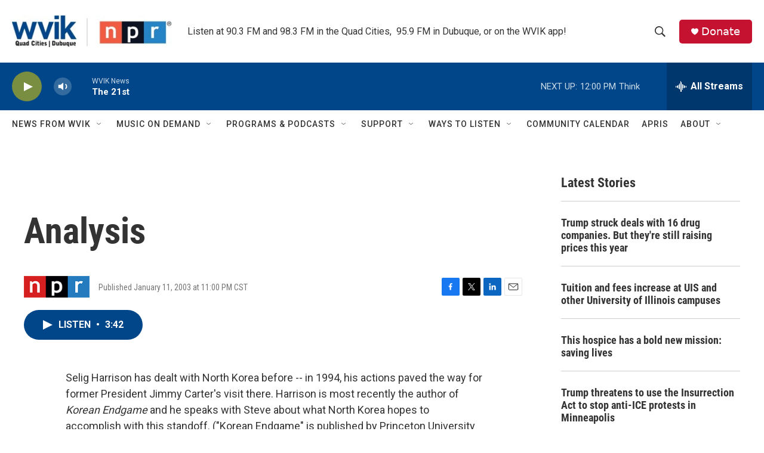

--- FILE ---
content_type: text/html; charset=utf-8
request_url: https://www.google.com/recaptcha/api2/aframe
body_size: -83
content:
<!DOCTYPE HTML><html><head><meta http-equiv="content-type" content="text/html; charset=UTF-8"></head><body><script nonce="XtQUMZ3HKOXFi--NJFvL5g">/** Anti-fraud and anti-abuse applications only. See google.com/recaptcha */ try{var clients={'sodar':'https://pagead2.googlesyndication.com/pagead/sodar?'};window.addEventListener("message",function(a){try{if(a.source===window.parent){var b=JSON.parse(a.data);var c=clients[b['id']];if(c){var d=document.createElement('img');d.src=c+b['params']+'&rc='+(localStorage.getItem("rc::a")?sessionStorage.getItem("rc::b"):"");window.document.body.appendChild(d);sessionStorage.setItem("rc::e",parseInt(sessionStorage.getItem("rc::e")||0)+1);localStorage.setItem("rc::h",'1768584372620');}}}catch(b){}});window.parent.postMessage("_grecaptcha_ready", "*");}catch(b){}</script></body></html>